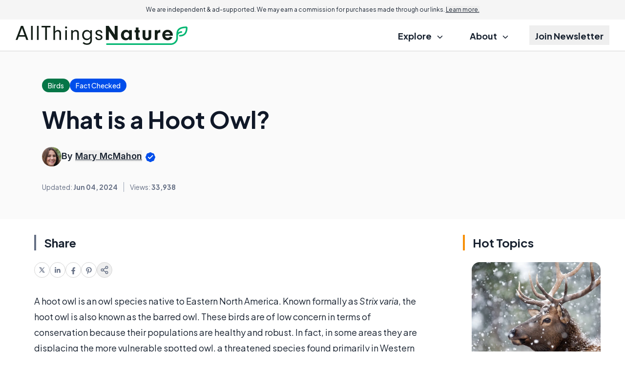

--- FILE ---
content_type: text/html; charset=utf-8
request_url: https://www.google.com/recaptcha/api2/aframe
body_size: 181
content:
<!DOCTYPE HTML><html><head><meta http-equiv="content-type" content="text/html; charset=UTF-8"></head><body><script nonce="BmboCeUfKosMikgjn9tUuQ">/** Anti-fraud and anti-abuse applications only. See google.com/recaptcha */ try{var clients={'sodar':'https://pagead2.googlesyndication.com/pagead/sodar?'};window.addEventListener("message",function(a){try{if(a.source===window.parent){var b=JSON.parse(a.data);var c=clients[b['id']];if(c){var d=document.createElement('img');d.src=c+b['params']+'&rc='+(localStorage.getItem("rc::a")?sessionStorage.getItem("rc::b"):"");window.document.body.appendChild(d);sessionStorage.setItem("rc::e",parseInt(sessionStorage.getItem("rc::e")||0)+1);localStorage.setItem("rc::h",'1769027297591');}}}catch(b){}});window.parent.postMessage("_grecaptcha_ready", "*");}catch(b){}</script></body></html>